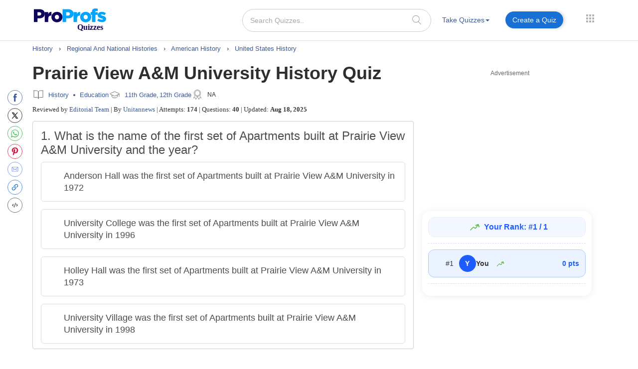

--- FILE ---
content_type: image/svg+xml
request_url: https://www.proprofs.com/quiz-school/images/oval_new.svg?v=3
body_size: -110
content:
<?xml version="1.0" encoding="UTF-8"?>
<svg width="27px" height="27px" viewBox="0 0 27 27" version="1.1" xmlns="http://www.w3.org/2000/svg" xmlns:xlink="http://www.w3.org/1999/xlink">
    <!-- Generator: Sketch 49 (51002) - http://www.bohemiancoding.com/sketch -->
    <title>Oval 2</title>
    <desc>Created with Sketch.</desc>
    <defs></defs>
    <g id="Page-1" stroke="none" stroke-width="1" fill="#d7d7d7" fill-rule="evenodd">
        <circle id="Oval-2" stroke="#F2F2F2" cx="13.5" cy="13.5" r="12.5"></circle>
    </g>
</svg>